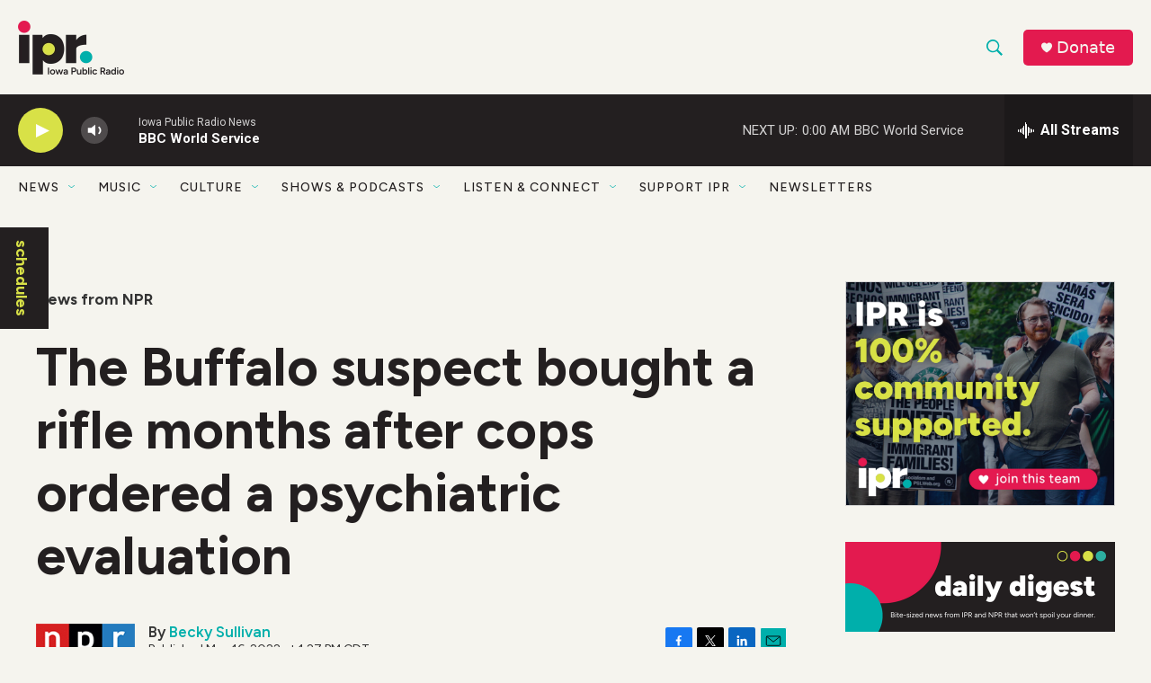

--- FILE ---
content_type: text/html; charset=utf-8
request_url: https://www.google.com/recaptcha/api2/aframe
body_size: 181
content:
<!DOCTYPE HTML><html><head><meta http-equiv="content-type" content="text/html; charset=UTF-8"></head><body><script nonce="pgCoWFlqDChtg1WgbPPNug">/** Anti-fraud and anti-abuse applications only. See google.com/recaptcha */ try{var clients={'sodar':'https://pagead2.googlesyndication.com/pagead/sodar?'};window.addEventListener("message",function(a){try{if(a.source===window.parent){var b=JSON.parse(a.data);var c=clients[b['id']];if(c){var d=document.createElement('img');d.src=c+b['params']+'&rc='+(localStorage.getItem("rc::a")?sessionStorage.getItem("rc::b"):"");window.document.body.appendChild(d);sessionStorage.setItem("rc::e",parseInt(sessionStorage.getItem("rc::e")||0)+1);localStorage.setItem("rc::h",'1769146761032');}}}catch(b){}});window.parent.postMessage("_grecaptcha_ready", "*");}catch(b){}</script></body></html>